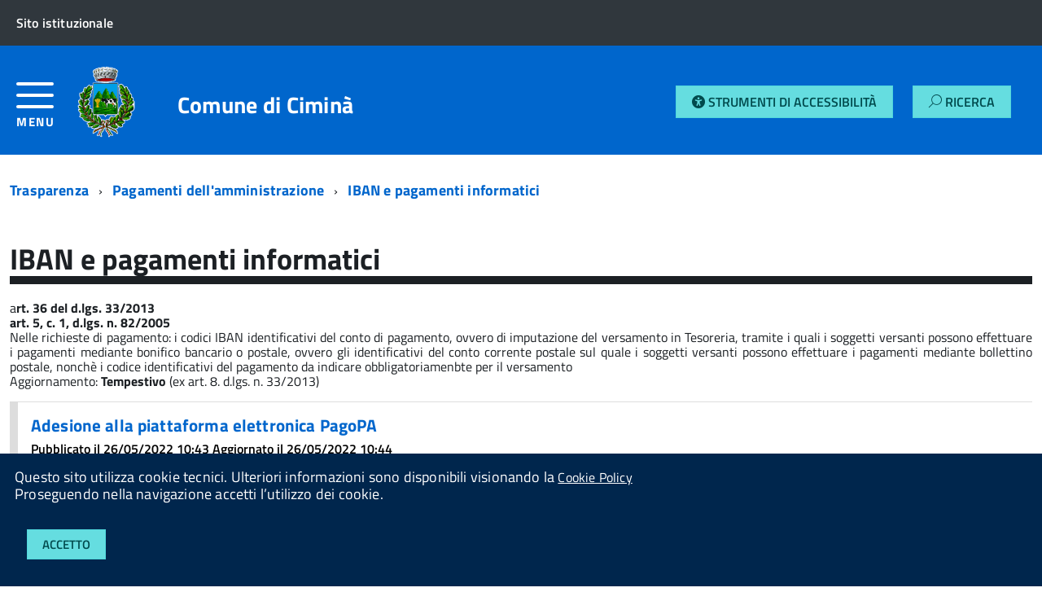

--- FILE ---
content_type: text/html; charset=UTF-8
request_url: https://cimina.contrasparenza.it/trasparenza/generale/88/iban-e-pagamenti-informatici
body_size: 42530
content:
<!DOCTYPE html>
<!--[if IE 8]><html class="no-js ie89 ie8" lang="it"><![endif]-->
<!--[if IE 9]><html class="no-js ie89 ie9" lang="it"><![endif]-->
<!--[if (gte IE 9)|!(IE)]><!--><html class="no-js" lang="it"><!--<![endif]-->
<head>
  <meta charset="utf-8">
  <meta http-equiv="x-ua-compatible" content="ie=edge">
  <meta name="viewport" content="width=device-width, initial-scale=1">
  <title>Comune di Cimin&agrave;</title>
<meta name="keywords" content=""/>
<meta name="description" content=""/>
<meta name="subject" content="Sito web ufficiale di Comune di Cimin&agrave;">
<meta name="copyright"content="Comune di Cimin&agrave;">
<meta name="language" content="IT">
<meta name="author" content="Studio AMICA, info@studioamica.it">
<meta name="designer" content="Studio Amica">
<meta name="reply-to" content="info@studioamica.it">
<meta name="owner" content="Comune di Cimin&agrave;">
<meta name="url" content="https://cimina.contrasparenza.it:443/trasparenza/generale/88/iban-e-pagamenti-informatici">
<meta name="identifier-URL" content="https://cimina.contrasparenza.it/">
<meta name="coverage" content="Worldwide">

<meta name="og:title" content="Comune di Cimin&agrave;"/>
<meta name="og:type" content="article"/>
<meta name="og:url" content="https://cimina.contrasparenza.it:443/trasparenza/generale/88/iban-e-pagamenti-informatici"/>
<meta name="og:site_name" content="Sito web ufficiale di Comune di Cimin&agrave;"/>
<meta name="og:description" content=""/>
<meta name="og:email" content="cimina@tiscali.it"/>
<meta name="og:phone_number" content="+39 0964-334012"/>
<meta name="og:fax_number" content="+39 0964-334012"/>
<meta name="og:street-address" content="Via Imbriani 13"/>
<meta name="og:locality" content="Cimin&agrave;"/>
<meta name="og:region" content="Calabria"/>
<meta name="og:postal-code" content="89040"/>
<meta name="og:country-name" content="Italia"/>
<meta property="og:type" content="article"/>
  <link href='//fonts.googleapis.com/css?family=Titillium+Web:400,400italic,700,' rel='stylesheet' type='text/css' />
  <link rel='stylesheet' href='/admin/src/css/extra/datatables.css'/>
  <link rel='stylesheet' href='/admin/src/css/extra/selectize.css'/>
  <link rel='stylesheet' href='/admin/src/css/extra/datepicker.css'/>
  <link media="all" rel="stylesheet" href="/src/css/build.css">    <link media="all" rel="stylesheet" href="/src/app/css/app.css">
  <script src="/src/js/vendor/modernizr.js"></script>
  <script src="/src/js/vendor/jquery.min.js"></script>
  <script src="/admin/src/js/extra/datatables.js"></script>
  <script src="/admin/src/js/extra/jqueryui.js"></script>
  <script src="/admin/src/js/extra/selectize.js"></script>
  <script src="/admin/src/js/extra/datepicker.js"></script>
    <script type="text/javascript" src="/admin/src/js/app.js"></script>
<script type="text/javascript" src="/admin/src/js/extra/main.js"></script>

  <!--[if IE 8]>
    <script src="/src/js/vendor/respond.min.js"></script>
    <script src="/src/js/vendor/rem.min.js"></script>
    <script src="/src/js/vendor/selectivizr.js"></script>
    <script src="/src/js/vendor/slice.js"></script>
  <![endif]-->
  <!--[if lte IE 9]>
    <script src="/src/js/vendor/polyfill.min.js"></script>
  <![endif]-->
  <script src="/src/app/js/main.js"></script>
  <style>
    .custom-multi-select {
        position: relative;
        width: 200px;
        border: 1px solid #ccc;
        padding: 5px;
        cursor: pointer;
        background-color: #fff;
        width: 100%;
    }

    .selected-text {
        background: white;
        padding: 5px;
        border-radius: 4px;
    }

    .dropdown-options {
        display: none;
        position: absolute;
        background: white;
        border: 1px solid #ccc;
        width: 100%;
        max-height: 150px;
        overflow-y: auto;
    }

    .dropdown-options.show {
        display: block;
    }

    .dropdown-options label {
        display: block;
        padding: 5px;
        cursor: pointer;
    }

  </style>
      <style type="text/css">
      .js-megamenu {
        display: none !important;
      }
      .Hamburger-Menu-Trasparenza {
        flex-basis: auto !important;
        width: 6% !important;
        -webkit-flex-basis: auto !important;
        -ms-flex-preferred-size: auto !important;
      }
      .Hamburger-Menu-Trasparenza > .Hamburger-toggleContainer {
        text-decoration: none;
      }
      .Header-utils {
        width: 15% !important
      }
    </style>
    </head>
<body class="t-Pac">
  <div id="cookie-bar" class="CookieBar js-CookieBar u-background-95 u-padding-r-all" aria-hidden="true">
    <p class="u-color-white u-text-r-xs u-lineHeight-m u-padding-r-bottom">Questo sito utilizza cookie tecnici. Ulteriori informazioni sono disponibili visionando la <a class="u-color-white " href="https://cimina.contrasparenza.it/privacy.php">Cookie Policy</a>
      <br>Proseguendo nella navigazione accetti l’utilizzo dei cookie.<br>
    </p>
    <button title="Accetto" class="Button Button--default u-text-r-xxs js-cookieBarAccept u-inlineBlock u-margin-r-all">Accetto</button>
  </div>
  <ul class="Skiplinks js-fr-bypasslinks u-hiddenPrint">
    <li><a class="js-fr-offcanvas-open" href="#menu" aria-controls="menu" aria-label="accedi al menu" title="accedi al menu">Vai alla navigazione del sito</a></li>
  </ul>
  <ul class="Skiplinks js-fr-bypasslinks u-hiddenPrint">
  
  <li><a class="js-fr-offcanvas-open" href="#menu" aria-controls="menu" aria-label="accedi al menu" title="accedi al menu">Vai alla navigazione del sito</a></li>
</ul>
<header class="Header Headroom--fixed js-Headroom u-hiddenPrint">
  <div class="Header-banner ">
    <div class="Header-owner Headroom-hideme ">
      <a href="http://www.comune.cimina.rc.it/" target="_blank"><span>Sito istituzionale</span></a>
    </div>
  </div>
  <div class="Header-navbar ignore-trasparent-background">
    <div class="u-layout-wide Grid Grid--alignMiddle u-layoutCenter">
                      <div class="Grid-cell Hamburger-Menu-Trasparenza" style="">
          <a class="Hamburger-toggleContainer js-fr-offcanvas-open u-nojsDisplayInlineBlock " href="#menu" aria-controls="menu" aria-label="accedi al menu" title="accedi al menu">
            <span class="Hamburger-toggle" role="presentation"></span>
            <span class="Header-toggleText" role="presentation">Menu</span>
          </a>
        </div>
              <div class="Header-logo Grid-cell" aria-hidden="true">
        <a href="" tabindex="-1">
          <img style="height: auto; width: auto; max-height: 5em; max-width: 5em" src="https://cimina.contrasparenza.it/documenti/allegati/enti/loghi/26/cimina-stemma.png" alt="">
        </a>
      </div>
      <div class="Header-title Grid-cell">
        <h1 class="Header-titleLink">
          <a href="https://cimina.contrasparenza.it/">Comune di Cimin&agrave;<br><small></small></a>
        </h1>
      </div>
      <div class="u-padding-r-all platform-utils-container">
          <a href="https://cimina.contrasparenza.it/accessibility/toggle.php" class="Button Button--default js-fr-dialogmodal-open" aria-controls="modal" style="margin-left:auto;margin-top:auto;margin-bottom:auto;">
              <span class="fas fa-universal-access"></span><span class="xs-hidden"> Strumenti di Accessibilità</span>
          </a>
          <a href="https://cimina.contrasparenza.it/trasparenza/find.php" class="Button Button--default js-fr-dialogmodal-open" aria-controls="modal" style="margin-left:1.2em;margin-top:auto;margin-bottom:auto;">
			      <span class="Icon-search"></span><span class="xs-hidden"> Ricerca</span>
		      </a>
      </div>
      <div class="Header-utils Grid-cell">
              </div>
    </div>
  </div>

  <div class="Headroom-hideme u-textCenter u-hidden u-sm-hidden u-md-block u-lg-block">
    <nav class="Megamenu Megamenu--default js-megamenu u-background-50" data-rel=".Offcanvas .Treeview"></nav>
  </div>
</header>
<!-- Header-navbar -->
    <section class="Offcanvas Offcanvas--left Offcanvas--modal js-fr-offcanvas u-jsVisibilityHidden u-nojsDisplayNone u-hiddenPrint" id="menu">
      <h2 class="u-hiddenVisually">Menu di navigazione</h2>
      <div class="Offcanvas-content u-background-white">
        <div class="Offcanvas-toggleContainer u-background-70 u-jsHidden">
          <a class="Hamburger-toggleContainer u-block u-color-white u-padding-bottom-xxl u-padding-left-s u-padding-top-xxl js-fr-offcanvas-close" aria-controls="menu" aria-label="esci dalla navigazione" title="esci dalla navigazione" href="#">
            <span class="Hamburger-toggle is-active" aria-hidden="true"></span>
          </a>
        </div>
        <nav>
          <ul class="Linklist Linklist--padded Treeview Treeview--default js-Treeview u-text-r-xs">
                            <li>
                  <a href="https://cimina.contrasparenza.it/trasparenza/generale/2/disposizioni-generali">Disposizioni Generali</a>
                                        <ul>
                                                  <li><a href="https://cimina.contrasparenza.it/trasparenza/generale/8/atti-generali">Atti generali</a></li>
                                                    <li><a href="https://cimina.contrasparenza.it/trasparenza/generale/104/burocrazia-zero">Burocrazia zero</a></li>
                                                    <li><a href="https://cimina.contrasparenza.it/trasparenza/generale/308/piano-triennale-per-la-prevenzione-della-corruzione-e-della-trasparenza">Piano triennale per la prevenzione della corruzione e della trasparenza</a></li>
                                                    <li><a href="https://cimina.contrasparenza.it/trasparenza/generale/317/oneri-informativi-per-cittadini-e-imprese">Oneri informativi per cittadini e imprese</a></li>
                                                </ul>
                                      </li>
                                <li>
                  <a href="https://cimina.contrasparenza.it/trasparenza/generale/13/organizzazione">Organizzazione</a>
                                        <ul>
                                                  <li><a href="https://cimina.contrasparenza.it/trasparenza/generale/24/sanzioni-per-mancata-o-incompleta-comunicazione-dei-dati">Sanzioni per mancata o incompleta comunicazione dei dati</a></li>
                                                    <li><a href="https://cimina.contrasparenza.it/trasparenza/generale/25/rendiconti-gruppi-consiliari-regionali-provinciali">Rendiconti gruppi consiliari regionali/provinciali</a></li>
                                                    <li><a href="https://cimina.contrasparenza.it/trasparenza/generale/26/articolazione-degli-uffici">Articolazione degli Uffici</a></li>
                                                    <li><a href="https://cimina.contrasparenza.it/trasparenza/generale/27/telefono-e-posta-elettronica">Telefono e posta elettronica</a></li>
                                                    <li><a href="https://cimina.contrasparenza.it/trasparenza/generale/276/titolari-di-incarichi-politici-di-amministrazione-di-direzione-o-di-governo">Titolari di incarichi politici, di amministrazione, di direzione o di governo</a></li>
                                                    <li><a href="https://cimina.contrasparenza.it/trasparenza/generale/424/articolazione-degli-uffici-organigramma">Articolazione degli uffici - Organigramma</a></li>
                                                    <li><a href="https://cimina.contrasparenza.it/trasparenza/generale/473/organi-di-indirizzo-politico-e-di-amministrazione-e-gestione-con-lindicazione-delle-rispettive-competenze-del-n-495-del-25-09-2024">Organi di indirizzo politico e di amministrazione e gestione, con l'indicazione delle rispettive competenze (Del. n. 495 del 25-09-2024)</a></li>
                                                </ul>
                                      </li>
                                <li>
                  <a href="https://cimina.contrasparenza.it/trasparenza/generale/34/consulenti-e-collaboratori">Consulenti e collaboratori</a>
                                        <ul>
                                                  <li><a href="https://cimina.contrasparenza.it/trasparenza/generale/341/titolari-di-incarichi-di-collaborazione-o-consulenza">Titolari di incarichi di collaborazione o consulenza</a></li>
                                                </ul>
                                      </li>
                                <li>
                  <a href="https://cimina.contrasparenza.it/trasparenza/generale/35/personale">Personale</a>
                                        <ul>
                                                  <li><a href="https://cimina.contrasparenza.it/trasparenza/generale/56/posizioni-organizzative">Posizioni organizzative</a></li>
                                                    <li><a href="https://cimina.contrasparenza.it/trasparenza/generale/57/dotazione-organica">Dotazione organica</a></li>
                                                    <li><a href="https://cimina.contrasparenza.it/trasparenza/generale/58/personale-non-a-tempo-indeterminato">Personale non a tempo indeterminato</a></li>
                                                    <li><a href="https://cimina.contrasparenza.it/trasparenza/generale/59/tassi-di-assenza">Tassi di assenza</a></li>
                                                    <li><a href="https://cimina.contrasparenza.it/trasparenza/generale/60/incarichi-conferiti-e-autorizzati-ai-dipendenti">Incarichi conferiti e autorizzati ai dipendenti</a></li>
                                                    <li><a href="https://cimina.contrasparenza.it/trasparenza/generale/61/contrattazione-collettiva">Contrattazione collettiva</a></li>
                                                    <li><a href="https://cimina.contrasparenza.it/trasparenza/generale/62/contrattazione-integrativa">Contrattazione integrativa</a></li>
                                                    <li><a href="https://cimina.contrasparenza.it/trasparenza/generale/63/oiv">OIV</a></li>
                                                    <li><a href="https://cimina.contrasparenza.it/trasparenza/generale/280/titolari-di-incarichi-dirigenziali-amministrativi-di-vertice">Titolari di incarichi dirigenziali amministrativi di vertice</a></li>
                                                    <li><a href="https://cimina.contrasparenza.it/trasparenza/generale/281/titolari-di-incarichi-dirigenziali-dirigenti-non-generali">Titolari di incarichi dirigenziali (dirigenti non generali)</a></li>
                                                    <li><a href="https://cimina.contrasparenza.it/trasparenza/generale/284/sanzioni-per-mancata-comunicazione-dei-dati">Sanzioni per mancata comunicazione dei dati</a></li>
                                                    <li><a href="https://cimina.contrasparenza.it/trasparenza/generale/319/dirigenti-cessati">Dirigenti cessati</a></li>
                                                </ul>
                                      </li>
                                <li>
                  <a href="https://cimina.contrasparenza.it/trasparenza/generale/36/bandi-di-concorso">Bandi di concorso</a>
                                  </li>
                                <li>
                  <a href="https://cimina.contrasparenza.it/trasparenza/generale/37/performance">Performance</a>
                                        <ul>
                                                  <li><a href="https://cimina.contrasparenza.it/trasparenza/generale/64/piano-della-performance">Piano della performance</a></li>
                                                    <li><a href="https://cimina.contrasparenza.it/trasparenza/generale/65/relazione-sulla-performance">Relazione sulla Performance</a></li>
                                                    <li><a href="https://cimina.contrasparenza.it/trasparenza/generale/66/ammontare-complessivo-dei-premi">Ammontare complessivo dei premi</a></li>
                                                    <li><a href="https://cimina.contrasparenza.it/trasparenza/generale/67/dati-relativi-ai-premi">Dati relativi ai premi</a></li>
                                                    <li><a href="https://cimina.contrasparenza.it/trasparenza/generale/68/benessere-organizzativo">Benessere organizzativo</a></li>
                                                    <li><a href="https://cimina.contrasparenza.it/trasparenza/generale/354/sistema-di-misurazione-e-valutazione-della-performance">Sistema di misurazione e valutazione della Performance</a></li>
                                                </ul>
                                      </li>
                                <li>
                  <a href="https://cimina.contrasparenza.it/trasparenza/generale/38/enti-controllati">Enti controllati</a>
                                        <ul>
                                                  <li><a href="https://cimina.contrasparenza.it/trasparenza/generale/70/societa-partecipate">Societ&agrave; partecipate</a></li>
                                                    <li><a href="https://cimina.contrasparenza.it/trasparenza/generale/72/rappresentazione-grafica">Rappresentazione grafica</a></li>
                                                    <li><a href="https://cimina.contrasparenza.it/trasparenza/specifico/1007/enti-pubblici-vigilati">Enti Pubblici Vigilati</a></li>
                                                    <li><a href="https://cimina.contrasparenza.it/trasparenza/specifico/1008/enti-di-diritto-privato-controllati">Enti di diritto Privato controllati</a></li>
                                                </ul>
                                      </li>
                                <li>
                  <a href="https://cimina.contrasparenza.it/trasparenza/generale/39/attivita-e-procedimenti">Attivit&agrave; e procedimenti</a>
                                        <ul>
                                                  <li><a href="https://cimina.contrasparenza.it/trasparenza/generale/73/dati-aggregati-attivita-amministrativa">Dati aggregati attivit&agrave; amministrativa</a></li>
                                                    <li><a href="https://cimina.contrasparenza.it/trasparenza/generale/74/tipologie-di-procedimento">Tipologie di procedimento</a></li>
                                                    <li><a href="https://cimina.contrasparenza.it/trasparenza/generale/75/monitoraggio-tempi-procedimentali">Monitoraggio tempi procedimentali</a></li>
                                                    <li><a href="https://cimina.contrasparenza.it/trasparenza/generale/76/dichiarazioni-sostitutive-e-acquisizione-dufficio-dei-dati">Dichiarazioni sostitutive e acquisizione d'ufficio dei dati</a></li>
                                                </ul>
                                      </li>
                                <li>
                  <a href="https://cimina.contrasparenza.it/trasparenza/generale/40/provvedimenti">Provvedimenti</a>
                                        <ul>
                                                  <li><a href="https://cimina.contrasparenza.it/trasparenza/generale/77/provvedimenti-organi-indirizzo-politico">Provvedimenti organi indirizzo politico</a></li>
                                                    <li><a href="https://cimina.contrasparenza.it/trasparenza/generale/78/provvedimenti-dirigenti-amministrativi">Provvedimenti dirigenti amministrativi</a></li>
                                                </ul>
                                      </li>
                                <li>
                  <a href="https://cimina.contrasparenza.it/trasparenza/generale/41/controlli-sulle-imprese">Controlli sulle imprese</a>
                                        <ul>
                                                  <li><a href="https://cimina.contrasparenza.it/trasparenza/generale/188/tipologie-di-controllo">Tipologie di controllo</a></li>
                                                    <li><a href="https://cimina.contrasparenza.it/trasparenza/generale/189/obblighi-e-adempimenti">Obblighi e adempimenti</a></li>
                                                </ul>
                                      </li>
                                <li>
                  <a href="https://cimina.contrasparenza.it/trasparenza/generale/478/bandi-di-gara-e-contratti">Bandi di Gara e Contratti</a>
                                        <ul>
                                                  <li><a href="https://cimina.contrasparenza.it/trasparenza/generale/425/bandi-di-gara-e-contratti-dal-01-01-2024">Bandi di Gara e Contratti dal 01/01/2024</a></li>
                                                    <li><a href="https://cimina.contrasparenza.it/trasparenza/generale/150/bandi-di-gara-e-contratti">Bandi di gara e contratti</a></li>
                                                </ul>
                                      </li>
                                <li>
                  <a href="https://cimina.contrasparenza.it/trasparenza/generale/31/sovvenzioni-contributi-sussidi-vantaggi-economici">Sovvenzioni, contributi, sussidi, vantaggi economici</a>
                                        <ul>
                                                  <li><a href="https://cimina.contrasparenza.it/trasparenza/generale/32/criteri-e-modalita">Criteri e modalit&agrave;</a></li>
                                                    <li><a href="https://cimina.contrasparenza.it/trasparenza/generale/33/atti-di-concessione">Atti di concessione</a></li>
                                                </ul>
                                      </li>
                                <li>
                  <a href="https://cimina.contrasparenza.it/trasparenza/generale/43/bilanci">Bilanci</a>
                                        <ul>
                                                  <li><a href="https://cimina.contrasparenza.it/trasparenza/generale/79/bilancio-preventivo-e-consuntivo">Bilancio preventivo e consuntivo</a></li>
                                                    <li><a href="https://cimina.contrasparenza.it/trasparenza/generale/80/piano-degli-indicatori-e-risultati-attesi-di-bilancio">Piano degli indicatori e risultati attesi di bilancio</a></li>
                                                </ul>
                                      </li>
                                <li>
                  <a href="https://cimina.contrasparenza.it/trasparenza/generale/44/beni-immobili-e-gestione-patrimonio">Beni immobili e gestione patrimonio</a>
                                        <ul>
                                                  <li><a href="https://cimina.contrasparenza.it/trasparenza/generale/81/patrimonio-immobiliare">Patrimonio immobiliare</a></li>
                                                    <li><a href="https://cimina.contrasparenza.it/trasparenza/generale/82/canoni-di-locazione-e-affitto">Canoni di locazione e affitto</a></li>
                                                </ul>
                                      </li>
                                <li>
                  <a href="https://cimina.contrasparenza.it/trasparenza/generale/45/controlli-e-rilievi-sullamministrazione">Controlli e rilievi sull'amministrazione</a>
                                        <ul>
                                                  <li><a href="https://cimina.contrasparenza.it/trasparenza/generale/301/organismi-indipendenti-di-valutazione-nuclei-di-valutazione-o-altri-organismi-con-funzioni-analoghe">Organismi indipendenti di valutazione, nuclei di valutazione o altri organismi con funzioni analoghe</a></li>
                                                    <li><a href="https://cimina.contrasparenza.it/trasparenza/generale/302/organi-di-revisione-amministrativa-e-contabile">Organi di revisione amministrativa e contabile</a></li>
                                                    <li><a href="https://cimina.contrasparenza.it/trasparenza/generale/303/corte-dei-conti">Corte dei conti</a></li>
                                                    <li><a href="https://cimina.contrasparenza.it/trasparenza/generale/474/oiv-o-organismo-analogo-del-n-495-del-24-09-2024">OIV o organismo analogo (Del. n. 495 del 24-09-2024)</a></li>
                                                    <li><a href="https://cimina.contrasparenza.it/trasparenza/generale/475/organi-di-revisione-del-n-495-del-24-09-2024">Organi di revisione (Del. n. 495 del 24-09-2024)</a></li>
                                                    <li><a href="https://cimina.contrasparenza.it/trasparenza/generale/476/organi-di-controllo-rilievi-recepiti-e-non-della-corte-dei-conti-del-n-495-del-24-09-2024">Organi di controllo - Rilievi recepiti e non della Corte dei Conti (Del. n. 495 del 24-09-2024)</a></li>
                                                </ul>
                                      </li>
                                <li>
                  <a href="https://cimina.contrasparenza.it/trasparenza/generale/46/servizi-erogati">Servizi erogati</a>
                                        <ul>
                                                  <li><a href="https://cimina.contrasparenza.it/trasparenza/generale/83/carta-dei-servizi-e-standard-di-qualita">Carta dei servizi e standard di qualit&agrave;</a></li>
                                                    <li><a href="https://cimina.contrasparenza.it/trasparenza/generale/84/costi-contabilizzati">Costi contabilizzati</a></li>
                                                    <li><a href="https://cimina.contrasparenza.it/trasparenza/generale/85/liste-di-attesa">Liste di attesa</a></li>
                                                    <li><a href="https://cimina.contrasparenza.it/trasparenza/generale/194/class-action">Class Action</a></li>
                                                    <li><a href="https://cimina.contrasparenza.it/trasparenza/generale/320/servizi-in-rete">Servizi in rete</a></li>
                                                </ul>
                                      </li>
                                <li>
                  <a href="https://cimina.contrasparenza.it/trasparenza/generale/47/pagamenti-dellamministrazione">Pagamenti dell'amministrazione</a>
                                        <ul>
                                                  <li><a href="https://cimina.contrasparenza.it/trasparenza/generale/472/dati-identificativi-del-pagamento-del-n-495-del-25-09-2024">Dati identificativi del pagamento (Del. n. 495 del 25-09-2024)</a></li>
                                                    <li><a href="https://cimina.contrasparenza.it/trasparenza/generale/87/indicatore-di-tempestivita-dei-pagamenti">Indicatore di tempestivit&agrave; dei pagamenti</a></li>
                                                    <li><a href="https://cimina.contrasparenza.it/trasparenza/generale/88/iban-e-pagamenti-informatici">IBAN e pagamenti informatici</a></li>
                                                    <li><a href="https://cimina.contrasparenza.it/trasparenza/generale/304/dati-sui-pagamenti">Dati sui pagamenti</a></li>
                                                    <li><a href="https://cimina.contrasparenza.it/trasparenza/generale/364/dati-sui-pagamenti-del-servizio-nazionale">Dati sui pagamenti del servizio nazionale</a></li>
                                                </ul>
                                      </li>
                                <li>
                  <a href="https://cimina.contrasparenza.it/trasparenza/generale/48/opere-pubbliche">Opere pubbliche</a>
                                        <ul>
                                                  <li><a href="https://cimina.contrasparenza.it/trasparenza/generale/195/atti-di-programmazione-delle-opere-pubbliche">Atti di programmazione delle opere pubbliche</a></li>
                                                    <li><a href="https://cimina.contrasparenza.it/trasparenza/generale/199/nuclei-di-valutazione-e-verifica-degli-investimenti-pubblici">Nuclei di valutazione e verifica degli investimenti pubblici</a></li>
                                                    <li><a href="https://cimina.contrasparenza.it/trasparenza/generale/200/tempi-costi-e-indicatori-di-realizzazione-delle-opere-pubbliche">Tempi costi e indicatori di realizzazione delle opere pubbliche</a></li>
                                                </ul>
                                      </li>
                                <li>
                  <a href="https://cimina.contrasparenza.it/trasparenza/generale/49/pianificazione-e-governo-del-territorio">Pianificazione e governo del territorio</a>
                                  </li>
                                <li>
                  <a href="https://cimina.contrasparenza.it/trasparenza/generale/50/informazioni-ambientali">Informazioni ambientali</a>
                                        <ul>
                                                  <li><a href="https://cimina.contrasparenza.it/trasparenza/generale/201/stato-dellambiente">Stato dell'ambiente</a></li>
                                                    <li><a href="https://cimina.contrasparenza.it/trasparenza/generale/202/fattori-inquinanti">Fattori inquinanti</a></li>
                                                    <li><a href="https://cimina.contrasparenza.it/trasparenza/generale/203/misure-incidenti-sullambiente-e-relative-analisi-di-impatto">Misure incidenti sull'ambiente e relative analisi di impatto</a></li>
                                                    <li><a href="https://cimina.contrasparenza.it/trasparenza/generale/204/misure-a-protezione-dellambiente-e-relative-analisi-di-impatto">Misure a protezione dell'ambiente e relative analisi di impatto</a></li>
                                                    <li><a href="https://cimina.contrasparenza.it/trasparenza/generale/205/relazioni-sullattuazione-della-legislazione">Relazioni sull'attuazione della legislazione</a></li>
                                                    <li><a href="https://cimina.contrasparenza.it/trasparenza/generale/206/stato-della-salute-e-della-sicurezza-umana">Stato della salute e della sicurezza umana</a></li>
                                                    <li><a href="https://cimina.contrasparenza.it/trasparenza/generale/207/relazione-sullo-stato-dellambiente-del-ministero-dellambiente-e-della-tutela-del-territorio">Relazione sullo stato dell'ambiente del Ministero dell'Ambiente e della tutela del territorio</a></li>
                                                </ul>
                                      </li>
                                <li>
                  <a href="https://cimina.contrasparenza.it/trasparenza/generale/51/strutture-sanitarie-private-accreditate">Strutture sanitarie private accreditate</a>
                                  </li>
                                <li>
                  <a href="https://cimina.contrasparenza.it/trasparenza/generale/52/interventi-straordinari-e-di-emergenza">Interventi straordinari e di emergenza</a>
                                  </li>
                                <li>
                  <a href="https://cimina.contrasparenza.it/trasparenza/generale/53/altri-contenuti">Altri contenuti</a>
                                        <ul>
                                                  <li><a href="https://cimina.contrasparenza.it/trasparenza/generale/131/accesso-civico">Accesso Civico</a></li>
                                                    <li><a href="https://cimina.contrasparenza.it/trasparenza/generale/139/prevenzione-della-corruzione">Prevenzione della corruzione</a></li>
                                                    <li><a href="https://cimina.contrasparenza.it/trasparenza/generale/179/accessibilita-e-catalogo-dei-dati-metadati-e-banche-dati">Accessibilit&agrave; e Catalogo dei dati, metadati e banche dati</a></li>
                                                    <li><a href="https://cimina.contrasparenza.it/trasparenza/generale/306/dati-ulteriori">Dati ulteriori</a></li>
                                                    <li><a href="https://cimina.contrasparenza.it/trasparenza/generale/451/attuazione-misure-pnrr">Attuazione misure PNRR</a></li>
                                                </ul>
                                      </li>
                                <li>
                  <a href="https://cimina.contrasparenza.it/trasparenza/specifico/1000/servizi-tributari">Servizi Tributari</a>
                                        <ul>
                                                  <li><a href="https://cimina.contrasparenza.it/trasparenza/specifico/1001/imu">IMU</a></li>
                                                    <li><a href="https://cimina.contrasparenza.it/trasparenza/specifico/1002/tari">TARI</a></li>
                                                    <li><a href="https://cimina.contrasparenza.it/trasparenza/specifico/1003/tasi">TASI</a></li>
                                                    <li><a href="https://cimina.contrasparenza.it/trasparenza/specifico/1004/tari-trasparenza-amministraiva-arera">TARI - TRASPARENZA AMMINISTRAIVA ARERA</a></li>
                                                </ul>
                                      </li>
                          </ul>

        </nav>
      </div>
    </section>
      <div id="main">
				<section>
					        <div class="u-layout-wide u-layoutCenter u-layout-withGutter u-padding-r-bottom u-padding-r-top">
        	<nav aria-label="sei qui:" role="navigation">
				<ul class="Breadcrumb u-padding-top-s" style="margin-right:1em;">
					<li class="Breadcrumb-item"><a class="Breadcrumb-link u-color-50" href="https://cimina.contrasparenza.it/trasparenza">Trasparenza</a></li>
					<li class="Breadcrumb-item"><a  class="Breadcrumb-link u-color-50" href="https://cimina.contrasparenza.it/trasparenza/generale/47/pagamenti-dellamministrazione">Pagamenti dell'amministrazione</a></li>							<li class="Breadcrumb-item"><a  class="Breadcrumb-link u-color-50" href="https://cimina.contrasparenza.it/trasparenza/generale/88/iban-e-pagamenti-informatici">IBAN e pagamenti informatici</a></li>
											</ul>
        	</nav>
        </div>
																<div class="u-layout-wide u-layoutCenter u-layout-withGutter u-padding-r-top u-padding-bottom-xxl">
						<h1 class="u-text-h2 u-border-bottom-m u-margin-bottom-m u-padding-top-s">IBAN e pagamenti informatici</h1>
						<article><p><p>a<strong>rt. 36 del d.lgs. 33/2013</strong><br /><strong>art. 5, c. 1, d.lgs. n. 82/2005</strong></p>
<p style="text-align: justify;">Nelle richieste di pagamento: i codici IBAN identificativi del conto di pagamento, ovvero di imputazione del versamento in Tesoreria, tramite i quali i soggetti versanti possono effettuare i pagamenti mediante bonifico bancario o postale, ovvero gli identificativi del conto corrente postale sul quale i soggetti versanti possono effettuare i pagamenti mediante bollettino postale, nonchè i codice identificativi del pagamento da indicare obbligatoriamenbte per il versamento<br /><span>Aggiornamento:</span><span> </span><strong>Tempestivo </strong><span>(ex art. 8. d.lgs. n. 33/2013)</span></p></p></article>						<div class="Grid Grid--withGutter u-padding-top-s">
							<div style="overflow-x:auto; overflow-y:none" class="Grid-cell u-md-size12of12 u-lg-size12of12">									<ul class="Linklist">
																					<li class="u-border-left-m">
												<a class="u-padding-left-s" href="https://cimina.contrasparenza.it/trasparenza/contenuto/356/adesione-alla-piattaforma-elettronica-pagopa" style="text-decoration: none !important;">
													<b class="u-text-r-m">Adesione alla piattaforma elettronica PagoPA</b>
													<p class="u-color-black u-textWeight-600 u-padding-top-xs" role="note">
																															Pubblicato il 26/05/2022 10:43																														 Aggiornato il 26/05/2022 10:44														
													</p>
												</a>
											</li>
																						<li class="u-border-left-m">
												<a class="u-padding-left-s" href="https://cimina.contrasparenza.it/trasparenza/contenuto/270/codici-univoci-uffici" style="text-decoration: none !important;">
													<b class="u-text-r-m">Codici Univoci uffici</b>
													<p class="u-color-black u-textWeight-600 u-padding-top-xs" role="note">
																															Pubblicato il 29/01/2021 10:08																																												
													</p>
												</a>
											</li>
																				</ul>
									</div>						</div>
					</div>
				</section>
				<div class="u-padding-bottom-xxl u-padding-top-xxl"></div>
											<div class="u-background-70">
					<div class="u-layout-wide u-layoutCenter u-layout-r-withGutter u-hiddenPrint">
						<footer class="Footer">
							<div class="u-cf">
								<img class="Footer-logo" style="height: auto; width: auto; max-height: 8em; max-width: 8em;" src="https://cimina.contrasparenza.it/documenti/allegati/enti/loghi/26/cimina-stemma.png" alt="Logo Comune di Cimin&agrave;">
								<p class="Footer-siteName">
									Comune di Cimin&agrave;								</p>
							</div>
							<div class="Grid Grid--withGutter">
								<div class=" Grid-cell u-size12of12">
									<h2 class="u-padding-top-m">Contatti</h2>
								</div>
								<div class="Footer-block Grid-cell u-md-size1of4 u-lg-size1of4">
									<div class="Footer-subBlock">
										<address>
											<p class="u-text-r-xs">
												Via Imbriani 13<br>
												89040 Cimin&agrave; (RC)<br>
												Tel. (+39)  0964-334012<br>
												Fax. (+39)  0964-334012<br>											</p>
										</address>
									</div>
								</div>
								<div class="Footer-block Grid-cell u-md-size1of4 u-lg-size1of4">
									<div class="Footer-subBlock">
										<p class="u-color-white">Email:<br><a href="mailto:cimina@tiscali.it">cimina@tiscali.it</a><br>&nbsp;</p>
										<p class="u-color-white">Posta Elettronica Certificata (PEC):<br><a href="mailto:comunecimina@asmepec.it">comunecimina@asmepec.it</a><br>&nbsp;</p>
									</div>
								</div>
								<div class="Footer-block Grid-cell u-md-size1of4 u-lg-size1of4">
									<div class="Footer-subBlock">
										<p class="u-color-white">P.IVA / C.F.:<br><span class="u-text-r-xs">81001890805<br><br></p>
																					<p class="u-color-white">Codice IBAN:<br>IT61H0100003245452300305250<br>&nbsp;</p>
																			</div>
								</div>
															</div>
													</footer>
					</div>
				</div>
				<div class="u-background-grey-10 u-color-black u-text-xxl u-padding-r-top u-padding-r-bottom">
					<div class="u-layout-wide u-layoutCenter u-layout-r-withGutter">
						<section class="u-padding-r-top u-padding-r-bottom u-textCenter">
							<h2 class="u-text-h4 u-color-90">Powered By <a class="u-color-50" href="http://www.studioamica.it">Studio AMICA Srl</a></h2>
						</section>
					</div>
				</div>
						<a href="#" title="torna all'inizio del contenuto" class="ScrollTop js-scrollTop js-scrollTo">
				<span class="ScrollTop-icon Icon-collapse" aria-hidden="true"></span>
				<span class="u-hiddenVisually">torna all'inizio del contenuto</span>
			</a>
			</div>
			<script src="/src/js/IWT.min.js"></script>
			<script type="text/javascript">
				function customMultiSelect(selectElement) {
					// Creazione del contenitore della nuova select
					let container = document.createElement("div");
					container.classList.add("custom-multi-select");
					
					let selectedText = document.createElement("div");
					selectedText.classList.add("selected-text");
					selectedText.textContent = "Seleziona...";
					container.appendChild(selectedText);
					
					let dropdown = document.createElement("div");
					dropdown.classList.add("dropdown-options");
					
					// Creazione delle opzioni come checkbox
					Array.from(selectElement.options).forEach(option => {
						let label = document.createElement("label");
						let checkbox = document.createElement("input");
						checkbox.type = "checkbox";
						checkbox.value = option.value;
						checkbox.checked = option.selected;
						
						checkbox.addEventListener("change", () => {
							option.selected = checkbox.checked;
							updateSelectedText();
							updateOriginalSelect();
						});
						
						label.appendChild(checkbox);
						label.appendChild(document.createTextNode(option.text));
						dropdown.appendChild(label);
					});
					
					container.appendChild(dropdown);
					
					// Gestione del click per aprire/chiudere la tendina
					selectedText.addEventListener("click", () => {
						dropdown.classList.toggle("show");
					});
					
					document.addEventListener("click", (event) => {
						if (!container.contains(event.target)) {
							dropdown.classList.remove("show");
						}
					});
					
					function updateSelectedText() {
						let selectedOptions = Array.from(selectElement.options)
							.filter(option => option.selected)
							.map(option => option.text);
						selectedText.textContent = selectedOptions.length > 0 ? selectedOptions.join(", ") : "Seleziona...";
					}
					
					function updateOriginalSelect() {
						Array.from(selectElement.options).forEach(option => {
							if (document.querySelector(`input[value='${option.value}']`).checked) {
								option.setAttribute('selected',true);
							} else {
								option.removeAttribute('selected');
							}
						});
						selectElement.dispatchEvent(new Event('change'));
					}
					
					// Nasconde la select originale e la sostituisce con il nuovo elemento
					selectElement.style.display = "none";
					selectElement.parentNode.insertBefore(container, selectElement);
					updateSelectedText();
				}

				document.addEventListener("DOMContentLoaded", function() {
					let selectElements = document.getElementsByClassName("custom-multiselect");
					for (let item of selectElements) {
						customMultiSelect(item);
					}
				});
			</script>
			<link rel="stylesheet" href="https://cdnjs.cloudflare.com/ajax/libs/font-awesome/6.1.1/css/all.min.css" integrity="sha512-KfkfwYDsLkIlwQp6LFnl8zNdLGxu9YAA1QvwINks4PhcElQSvqcyVLLD9aMhXd13uQjoXtEKNosOWaZqXgel0g==" crossorigin="anonymous" referrerpolicy="no-referrer" />
			</body>

			</html>